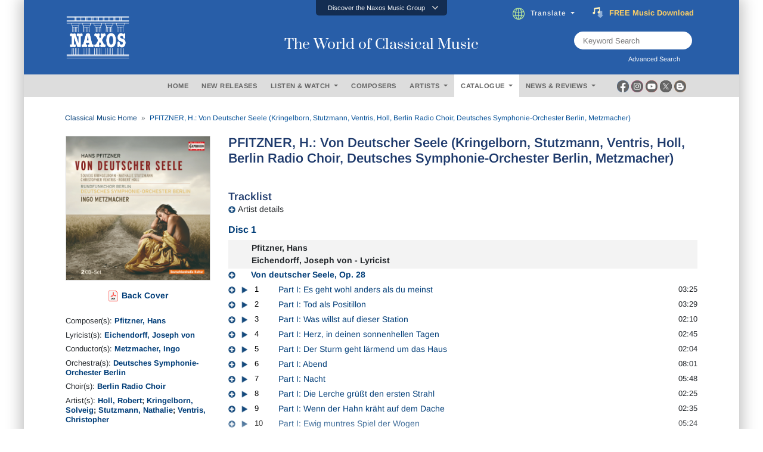

--- FILE ---
content_type: text/html; charset=utf-8
request_url: https://www.naxos.com/CatalogueDetail/GetContentAlbumAboutPerson
body_size: 5684
content:
<div id="div-person-artist" class="col-md-12 spaces">  <div class="row">    <div class="col-md-12">      <div class="flex-divider spaces10 mini-divide" id="headingOne3">        <div><label class="lines"></label></div>        <div style="width:auto;"><label for="" class="lbl-divider">ABOUT THE ARTIST(S)</label></div>        <div><label class="lines"></label></div>      </div>      <div class="spaces10" id="headingOne2" style="border:none;">        <div class="bg-ttl">          <label for="" class="lbl-divider" style="margin:0px;padding-left:3px;padding-right:3px;">ABOUT THE ARTIST(S)</label>        </div>      </div>    </div>  </div><div class="row pt10">  <div class="col-md-2">    <center>    </center>  </div>  <div class="col-md-10">    <div class="flex-popular" style="padding-bottom:20px;">      <div class="text-uppercase">        <a href="/Bio/Person/Metzmacher_Ingo/30360">Metzmacher, Ingo</a>      </div>      <div class="toggle-fade-4"><div style="all:revert;"><div class="blurb-style"><p>Whether as an opera conductor, orchestra director, festival director or book author: Ingo Metzmacher is consistently committed to music, especially that of the 20th and 21st centuries. Making the new audible and the familiar audibly new: This has been his passion since the beginning of his multifaceted career.</p>

<p>Ingo Metzmacher was general music director of the Hamburg State Opera from 1997 to 2005 and subsequently chief conductor at the National Opera in Amsterdam as well as chief conductor and artistic director of the Deutsches Symphonie-Orchester Berlin from 2007 to 2010. He has been artistic director of the KunstFestSpiele Herrenhausen since 2016.</p>

<p>He is a frequent guest conductor with major orchestras such as the Vienna Philharmonic, the Cleveland Orchestra, the Gewandhaus Orchestra, the Vienna Symphony Orchestra and the Ensemble Modern, as well as at opera houses and festivals such as the Vienna State Opera, the Op&eacute;ra national de Paris, Milan&rsquo;s Teatro alla Scala, the Salzburg Festival and the Festival d&rsquo;Aix-en-Provence.</p>

<p>Ingo Metzmacher&rsquo;s extensive discography includes recordings of his legendary Hamburg New Year&rsquo;s Eve concerts from 1999 to 2004 under the title <em>Who Is Afraid of 20th Century Music?</em>, the complete recording of Hartmann&rsquo;s symphonies with the Bamberg Symphony Orchestra, the live recording of the world premiere of Henze&rsquo;s Ninth Symphony with the Berlin Philharmonic Orchestra and Messiaen&rsquo;s <em>Eclairs sur l&rsquo;Au-del&agrave;</em> with the Vienna Philharmonic Orchestra. He recently released two albums with the Ensemble Modern: Andre&rsquo;s cycle riss and the album <em>Beschenkt</em> with 40 miniatures to mark the ensemble&rsquo;s 40th anniversary.</p>

<p>In his book <em>Curtain up! Discovering and Experiencing Opera</em>, Metzmacher presents operas from four centuries and explains the creation of a music theatre production. He is also the author of the book <em>Don&rsquo;t Be Afraid of New Sounds</em>, published in 2005, a passionate plea for pioneering composers such as Luigi Nono, Charles Ives, Olivier Messiaen, Arnold Sch&ouml;nberg, Edgard Var&egrave;se, Karlheinz Stockhausen and John Cage.</p>
</div></div></div><a href="/Bio/Person/Metzmacher_Ingo/30360" class="text-normal fweight400 fsize13 lbl-more"><em>(Read more)</em></a>    </div>  </div></div></div><div id="div-person-artist" class="col-md-12 spaces">  <div class="row">    <div class="col-md-12">      <div class="flex-divider spaces10 mini-divide" id="headingOne3">        <div><label class="lines"></label></div>        <div style="width:auto;"><label for="" class="lbl-divider">ABOUT THE COMPOSER(S)</label></div>        <div><label class="lines"></label></div>      </div>      <div class="spaces10" id="headingOne2" style="border:none;">        <div class="bg-ttl">          <label for="" class="lbl-divider" style="margin:0px;padding-left:3px;padding-right:3px;">ABOUT THE COMPOSER(S)</label>        </div>      </div>    </div>  </div><div class="row pt10">  <div class="col-md-2">    <center>      <div class="circle-portrait">        <img src="https://cdn.naxos.com/sharedfiles/images/composers/pictures/21176-1.jpg" alt="Hans Pfitzner" title="Hans Pfitzner" class="circle-portrait" onerror="this.onerror=null; this.src='/img/no-image-200x200-1.jpg';" >      </div>    </center>  </div>  <div class="col-md-10">    <div class="flex-popular" style="padding-bottom:20px;">      <div class="text-uppercase">        <a href="/Bio/Person/Hans_Pfitzner/21176">Hans Pfitzner</a>      </div>      <div class="toggle-fade-4"><div style="all:revert;"><div class="blurb-style"><p>Hans Pfitzner&rsquo;s father, Robert, came from Saxony in Germany and was a violinist who was playing in the opera house orchestra in Moscow at the time of his son&rsquo;s birth. His mother was also of German origin, hailing from Hamburg, and the family returned to Germany in 1872, settling in Frankfurt am Main. Between 1886 and 1890 Pfitzner studied at the Hoch Conservatory in Frankfurt, where he was a pupil of James Kwast for piano and of Iwan Knorr for composition; in 1899 he married Kwast&rsquo;s daughter Mimi. He began his professional career as a teacher of piano and music theory at the Koblenz Conservatory, working there during 1892 and 1893, and then accepted the unpaid post of conductor at Mainz&rsquo;s municipal theatre: here he was able to mount a production of his opera <em>Der arme Heinrich</em> in 1895. While at Mainz Pfitzner continued to study with Hugo Riemann at Wiesbaden, but moved to Berlin in 1897 to teach composition and conducting at the Stern Conservatory. His next opera, <em>Die Rose vom Liebesgarten </em>was first performed in Berlin in 1901, and was also staged in Vienna by Mahler and Roller in 1905. In the same year Pfitzner&rsquo;s incidental music to a production of Kleist&rsquo;s play <em>Kathchen von Heilbronn </em>was first performed in Berlin. This was followed by further incidental music, to the play <em>Christelflein</em>, which Pfitzner later developed into an opera with the same title (1917).</p>

<p>Combining teaching and composing with performing, between 1903 and 1905 Pfitzner worked as first conductor at the Theater des Westens in Berlin; in 1906 he conducted Wagner&rsquo;s <em>Tannhauser </em>in Munich with great success; and during 1907 he led the newly-formed Kaim Orchestra in Munich. He was then appointed as head of the Strasbourg Conservatory and the city&rsquo;s municipal orchestra: his period at Strasbourg, 1908 to 1918, marked his peak as both a composer and conductor. Between 1910 and 1916 he was director of the Strasbourg Opera House, where for some years his deputy was Otto Klemperer, whom he had taught in Berlin; and he composed his masterpiece, the opera <em>Palestrina</em>, between 1909 and 1915, writing the libretto himself. This major work received its first performance in Munich in 1917, conducted by Bruno Walter. Its success stimulated the formation of a <em>Hans Pfitzner Verein fur deutsche Tonkunst </em>(Hans Pfitzner Association for German Musical Art), the purpose of which was to preserve traditional styles of musical composition.</p>

<p>Following the end of World War I and the redrawing of Europe&rsquo;s political boundaries Pfitzner left Strasbourg. He conducted the Munich Philharmonic Orchestra during 1919, and from 1920 until 1929 taught composition once again in Berlin, at the Prussian Academy of Arts. He was appointed a life member of the Munich Academy of Music in 1925, and taught composition there from 1929 to 1934. However his gradual isolation from contemporary artistic currents and his espousal of a highly conservative and pessimistic outlook was reflected in his two cantatas <em>Von deutscher Seele </em>of 1921 and <em>Das dunkle Reich </em>of 1929; his final opera <em>Das Herz </em>was first performed in 1931, simultaneously in Berlin under Furtwangler and in Munich under Knappertsbusch.</p>

<p>Pfitzner was an ardent supporter of the Nazi party. He was visited in hospital by Hitler when ill in 1923, and for the rest of his life he wrote frequently to Hitler requesting further meetings, which were denied, as Pfitzner was seen by the Nazis as unreliable. This judgement proved to be correct: in 1934 he announced that he believed National Socialism to be stupid and as a result was relieved of his post at the Munich Academy of Music. However he also applied to be the party&rsquo;s court composer and was denied this as well, although he was appointed a <em>Reichskultursenator</em>. He was in addition a confirmed anti-semite, but one who felt free to make certain exceptions, for instance refusing to write incidental music for a production of Shakespeare&rsquo;s <em>A Midsummer Night&rsquo;s Dream</em>, but on the grounds that he could never equal Mendelssohn&rsquo;s achievement.</p>

<p>During the later part of his life Pfitzner worked as a freelance conductor, pianist and opera producer, and continued to compose. The death of his first wife in 1926 affected him deeply, and although he remarried, to Mali Stoll, in 1939, his final years were ones of considerable hardship. His house in Munich having been destroyed by Allied bombing during World War II, he then spent some time in an old persons&rsquo; home in Munich, before the intervention of the chairman of the Vienna Philharmonic Orchestra resulted in him being able to end his life in Salzburg; he was buried in a tomb of honour in the main cemetery in Vienna, leaving unfinished a setting of Goethe&rsquo;s <em>Urworte Orphisch</em> for soloists and chorus.</p>

<p>Pfitzner&rsquo;s recorded legacy as a conductor and accompanist is small, but significant in that it allows a glimpse into both the performing tradition of the early years of the twentieth century and the mind of a major, if flawed, creative artist. He conducted some of the earliest complete recordings of symphonies by Beethoven for the Polydor label (Nos 1, 3, 4, 6 &lsquo;Pastoral&rsquo; and 8) as well as complete accounts of two of the Schumann Symphonies, Nos 2 and 4. In addition he conducted excerpts from his operas <em>Die Rose vom Liebesgarten</em>, <em>Christelflein</em>, <em>Palestrina</em>, and <em>Das Herz</em>, as well as some of the incidental music which he composed for Kleist&rsquo;s <em>Kathchen von Heilbronn </em>and Ibsen&rsquo;s <em>Das Fest</em> <em>auf Solhaug</em>; his late Symphony in C major of 1940, and his Duo for Violin, Cello and Orchestra. Pfitzner&rsquo;s love of German Romantic music and opera in particular was reflected in his conducting for the gramophone of the overtures to <em>Der Freischutz</em>, <em>Jubel</em>, <em>Oberon </em>and <em>Preciosa </em>by Weber, as well as Mendelssohn&rsquo;s <em>The Hebrides</em>: his recording of Lanner&rsquo;s now rarely heard <em>Pesthe Waltz </em>was one of the best-sellers of the 78rpm era. After World War II the American label Urania issued on LP a recording of Pfitzner conducting the Vienna Philharmonic Orchestra in the overture to <em>Kathchen von Heilbronn</em>, possibly taken from a 1944 <em>tonbandkonzert </em>(recording concert) of Austrian radio.</p>

<p>&copy; Naxos Rights International Ltd. &mdash; David Patmore (<em>A&ndash;Z of Conductors</em>, Naxos <a href="https://www.naxos.com/catalogue/item.asp?item_code=8.558087-90" target="_blank">8.558087&ndash;90</a>).</p></div></div></div><a href="/Bio/Person/Hans_Pfitzner/21176" class="text-normal fweight400 fsize13 lbl-more"><em>(Read more)</em></a>    </div>  </div></div></div><!-- persons duration 1.7126671 seconds -->